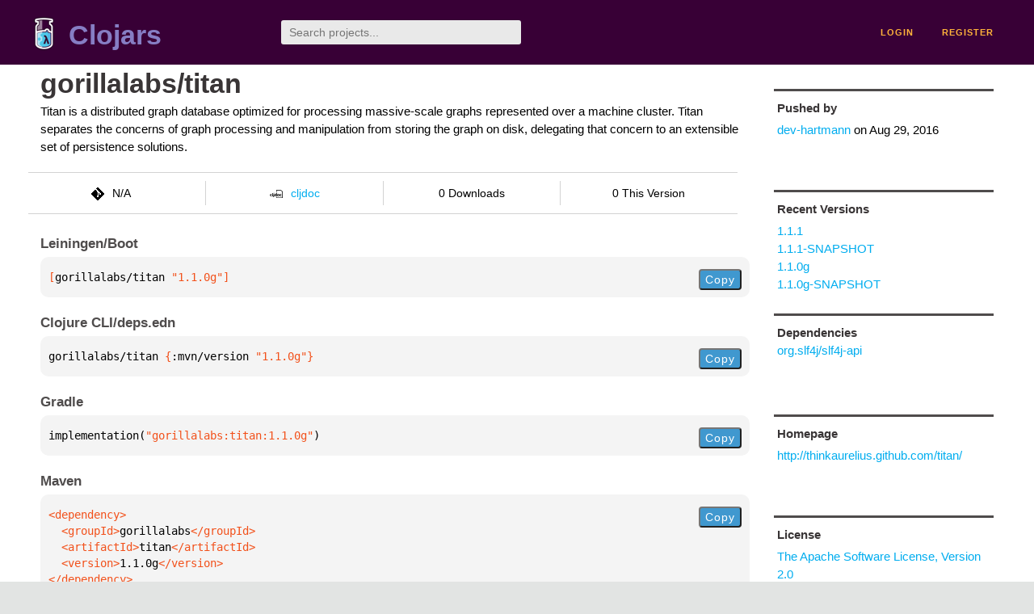

--- FILE ---
content_type: text/html;charset=utf-8
request_url: https://clojars.org/gorillalabs/titan/versions/1.1.0g
body_size: 2331
content:
<!DOCTYPE html>
<html lang="en"><head><meta charset="utf-8"><meta content="width=device-width,initial-scale=1" name="viewport"><link href="/opensearch.xml" rel="search" title="Clojars" type="application/opensearchdescription+xml"><link href="/favicon.ico" rel="shortcut icon"><meta content="[gorillalabs/titan &quot;1.1.0g&quot;] Titan is a distributed graph database optimized for processing massive-scale graphs represented over a machine
       ..." name="description"><meta content="summary" name="twitter:card"><meta content="@clojars" name="twitter:site:id"><meta content="https://clojars.org" name="twitter:site"><meta content="[gorillalabs/titan &quot;1.1.0g&quot;]" name="twitter:title"><meta content="[gorillalabs/titan &quot;1.1.0g&quot;] Titan is a distributed graph database optimized for processing massive-scale graphs represented over a machine
        cluster.
        Titan separates the concerns of graph processing and manipulation from storing the graph on disk,
        delegating that concern to an extensible set of persistence solutions." name="twitter:description"><meta content="https://clojars.org/images/clojars-logo@2x.png" name="twitter:image"><meta content="Total downloads / this version" name="twitter:label1"><meta content="0 / 0" name="twitter:data1"><meta content="Coordinates" name="twitter:label2"><meta content="[gorillalabs/titan &quot;1.1.0g&quot;]" name="twitter:data2"><meta content="website" property="og:type"><meta content="Clojars" property="og:site_name"><meta content="[gorillalabs/titan &quot;1.1.0g&quot;]" property="og:title"><meta content="[gorillalabs/titan &quot;1.1.0g&quot;] Titan is a distributed graph database optimized for processing massive-scale graphs represented over a machine
        cluster.
        Titan separates the concerns of graph processing and manipulation from storing the graph on disk,
        delegating that concern to an extensible set of persistence solutions." property="og:description"><meta content="https://clojars.org/images/clojars-logo@2x.png" property="og:image"><title>[gorillalabs/titan &quot;1.1.0g&quot;] - Clojars</title><link href="/stylesheets/reset.css" rel="stylesheet" type="text/css"><link href="/stylesheets/vendor/bootstrap/bootstrap.css" rel="stylesheet" type="text/css"><link href="/stylesheets/screen.css" rel="stylesheet" type="text/css"><!--[if lt IE 9]><script src="/js/html5.js" type="text/javascript"></script><![endif]--><script src="/js/jquery-3.6.0.min.js" type="text/javascript"></script><script src="/js/coordinates.js" type="text/javascript"></script></head><body class="container-fluid"><div id="content-wrapper"><header class="small-header row"><div class="home col-xs-6 col-sm-3"><a href="/"><img alt="Clojars" src="/images/clojars-logo-tiny.png" srcset="/images/clojars-logo-tiny@2x.png 2x"></a><h1><a href="/">Clojars</a></h1></div><div class="col-xs-6 col-sm-3"><form action="/search"><input class="search" id="search" name="q" placeholder="Search projects..." required type="search"></form></div><nav class="navigation main-navigation col-xs-12 col-sm-6"><ul><li><a href="/login">login</a></li><li><a href="/register">register</a></li></ul></nav></header><div class="light-article row"><script type="application/ld+json">{"@context":"http://schema.org","@type":"BreadcrumbList","itemListElement":[{"@type":"ListItem","position":1,"item":{"@id":"https://clojars.org/groups/gorillalabs","name":"gorillalabs"}},{"@type":"ListItem","position":2,"item":{"@id":"https://clojars.org/gorillalabs/titan","name":"titan"}}]}</script><div class="col-xs-12 col-sm-9" id="jar-title"><div><h1><a href="/gorillalabs/titan">gorillalabs/titan</a></h1></div><p class="description">Titan is a distributed graph database optimized for processing massive-scale graphs represented over a machine
        cluster.
        Titan separates the concerns of graph processing and manipulation from storing the graph on disk,
        delegating that concern to an extensible set of persistence solutions.</p><ul class="row" id="jar-info-bar"><li class="col-xs-12 col-sm-3"><p><img alt="VCS" src="/images/git-mark.png" srcset="">N/A</p></li><li class="col-xs-12 col-sm-3"><a href="https://cljdoc.org/d/gorillalabs/titan/1.1.0g"><img alt="cljdoc documentation" height="16" src="/images/cljdoc-icon.svg">cljdoc</a></li><li class="col-xs-12 col-sm-3">0 Downloads</li><li class="col-xs-12 col-sm-3">0 This Version</li></ul><h2>Leiningen/Boot</h2><div class="package-config-example"><div class="package-config-content select-text" id="#leiningen-coordinates"><pre><span class="tag">[</span>gorillalabs/titan<span class="string"> &quot;1.1.0g&quot;</span><span class="tag">]</span></pre></div><div class="package-config-copy"><button class="copy-coordinates">Copy</button></div></div><h2>Clojure CLI/deps.edn</h2><div class="package-config-example"><div class="package-config-content select-text" id="#deps-coordinates"><pre>gorillalabs/titan <span class="tag">{</span>:mvn/version <span class="string">&quot;1.1.0g&quot;</span><span class="tag">}</span></pre></div><div class="package-config-copy"><button class="copy-coordinates">Copy</button></div></div><h2>Gradle</h2><div class="package-config-example"><div class="package-config-content select-text" id="#gradle-coordinates"><pre>implementation(<span class="string">&quot;gorillalabs:titan:1.1.0g&quot;</span>)</pre></div><div class="package-config-copy"><button class="copy-coordinates">Copy</button></div></div><h2>Maven</h2><div class="package-config-example"><div class="package-config-content select-text" id="#maven-coordinates"><div><pre><span class="tag">&lt;dependency&gt;
</span><span class="tag">  &lt;groupId&gt;</span>gorillalabs<span class="tag">&lt;/groupId&gt;
</span><span class="tag">  &lt;artifactId&gt;</span>titan<span class="tag">&lt;/artifactId&gt;
</span><span class="tag">  &lt;version&gt;</span>1.1.0g<span class="tag">&lt;/version&gt;
</span><span class="tag">&lt;/dependency&gt;</span></pre></div></div><div class="package-config-copy"><button class="copy-coordinates">Copy</button></div></div></div><ul class="col-xs-12 col-sm-3" id="jar-sidebar"><li><h4>Pushed by</h4><a href="/users/dev-hartmann">dev-hartmann</a> on <span title="2016-08-29 12:04:33.657">Aug 29, 2016</span></li><li><h4>Recent Versions</h4><ul id="versions"><li><a href="/gorillalabs/titan/versions/1.1.1">1.1.1</a></li><li><a href="/gorillalabs/titan/versions/1.1.1-SNAPSHOT">1.1.1-SNAPSHOT</a></li><li><a href="/gorillalabs/titan/versions/1.1.0g">1.1.0g</a></li><li><a href="/gorillalabs/titan/versions/1.1.0g-SNAPSHOT">1.1.0g-SNAPSHOT</a></li></ul></li><li><h3>Dependencies</h3><ul id="dependencies"><li><a href="http://search.maven.org/#artifactdetails%7Corg.slf4j%7Cslf4j-api%7C%7Cjar">org.slf4j/slf4j-api </a></li></ul></li><li class="homepage"><h4>Homepage</h4><a href="http://thinkaurelius.github.com/titan/">http://thinkaurelius.github.com/titan/</a></li><li class="license"><h4>License</h4><ul id="licenses"><li><a href="http://www.apache.org/licenses/LICENSE-2.0.txt">The Apache Software License, Version 2.0</a></li></ul></li><li><h4>Version Badge</h4><p>Want to display the <a href="https://img.shields.io/clojars/v/gorillalabs/titan.svg">latest version</a> of your project on GitHub? Use the markdown code below!</p><img src="https://img.shields.io/clojars/v/gorillalabs/titan.svg"><textarea class="select-text" id="version-badge" readonly="readonly" rows="4">[![Clojars Project](https://img.shields.io/clojars/v/gorillalabs/titan.svg)](https://clojars.org/gorillalabs/titan)</textarea><p>If you want to include pre-releases and snapshots, use the following markdown code:</p><img src="https://img.shields.io/clojars/v/gorillalabs/titan.svg?include_prereleases"><textarea class="select-text" id="version-badge" readonly="readonly" rows="4">[![Clojars Project](https://img.shields.io/clojars/v/gorillalabs/titan.svg?include_prereleases)](https://clojars.org/gorillalabs/titan)</textarea></li></ul></div><footer class="row"><a href="https://github.com/clojars/clojars-web/wiki/About">about</a><a href="https://clojars.statuspage.io">status</a><a href="/projects">projects</a><a href="https://github.com/clojars/clojars-web/wiki/Contributing">contribute</a><a href="https://github.com/clojars/clojars-web/blob/main/CHANGELOG.org">changelog</a><a href="https://github.com/clojars/clojars-web/wiki/Contact">contact</a><a href="https://github.com/clojars/clojars-web">code</a><a href="/security">security</a><a href="/dmca">DMCA</a><a href="https://github.com/clojars/clojars-web/wiki/">help</a><a href="https://github.com/clojars/clojars-web/wiki/Data">API</a><a href="/sitemap.xml">sitemap</a><div class="sponsors"><div class="sponsors-title">Hosting costs sponsored by:</div><div class="sponsors-group"><div class="sponsor"><a href="https://korey.ai/"><img alt="Korey" src="/images/korey-logo.png"></a></div></div><div class="sponsors-title">With in-kind sponsorship from:</div><div class="sponsors-group"><div class="sponsor"><a href="https://1password.com/for-non-profits/"><img alt="1Password" src="/images/1password-logo.png"></a></div><div class="sponsor"><a href="https://www.deps.co"><img alt="Deps" src="/images/deps-logo.png"></a></div><div class="sponsor"><a href="https://dnsimple.link/resolving-clojars"><span>resolving with<br></span><span><img alt="DNSimple" src="https://cdn.dnsimple.com/assets/resolving-with-us/logo-light.png"></span></a></div><div class="sponsor"><a href="http://fastly.com/"><img alt="Fastly" src="/images/fastly-logo.png"></a></div></div><div class="sponsors-group"><div class="sponsor"><a href="https://www.fastmail.com/tryit-clojars/"><img alt="Fastmail" src="/images/fastmail-logo.png"></a></div><div class="sponsor"><a href="https://www.statuspage.io"><img alt="StatusPage.io" src="/images/statuspage-io-logo.svg"></a></div><div class="sponsor"><a href="https://uptime.com/"><img alt="Uptime.com" src="/images/uptime-logo.svg"></a></div></div></div><div class="sponsors"><div class="sponsors-group"><div class="sponsor"><span>remixed by<br></span><span><a href="http://www.bendyworks.com/"><img alt="Bendyworks Inc." src="/images/bendyworks-logo.svg" width="150"></a></span></div><div class="sponsor"><span>member project of<br></span><span><a href="https://clojuriststogether.org/"><img alt="Clojurists Together Foundation" height="40" src="/images/clojurists-together-logo.png"></a></span></div></div></div></footer></div></body></html>

--- FILE ---
content_type: image/svg+xml;charset=utf-8
request_url: https://img.shields.io/clojars/v/gorillalabs/titan.svg?include_prereleases
body_size: -14
content:
<svg xmlns="http://www.w3.org/2000/svg" width="196" height="20" role="img" aria-label="clojars: [gorillalabs/titan &quot;1.1.1&quot;]"><title>clojars: [gorillalabs/titan &quot;1.1.1&quot;]</title><linearGradient id="s" x2="0" y2="100%"><stop offset="0" stop-color="#bbb" stop-opacity=".1"/><stop offset="1" stop-opacity=".1"/></linearGradient><clipPath id="r"><rect width="196" height="20" rx="3" fill="#fff"/></clipPath><g clip-path="url(#r)"><rect width="47" height="20" fill="#555"/><rect x="47" width="149" height="20" fill="#007ec6"/><rect width="196" height="20" fill="url(#s)"/></g><g fill="#fff" text-anchor="middle" font-family="Verdana,Geneva,DejaVu Sans,sans-serif" text-rendering="geometricPrecision" font-size="110"><text aria-hidden="true" x="245" y="150" fill="#010101" fill-opacity=".3" transform="scale(.1)" textLength="370">clojars</text><text x="245" y="140" transform="scale(.1)" fill="#fff" textLength="370">clojars</text><text aria-hidden="true" x="1205" y="150" fill="#010101" fill-opacity=".3" transform="scale(.1)" textLength="1390">[gorillalabs/titan &quot;1.1.1&quot;]</text><text x="1205" y="140" transform="scale(.1)" fill="#fff" textLength="1390">[gorillalabs/titan &quot;1.1.1&quot;]</text></g></svg>

--- FILE ---
content_type: image/svg+xml;charset=utf-8
request_url: https://img.shields.io/clojars/v/gorillalabs/titan.svg
body_size: 321
content:
<svg xmlns="http://www.w3.org/2000/svg" width="196" height="20" role="img" aria-label="clojars: [gorillalabs/titan &quot;1.1.1&quot;]"><title>clojars: [gorillalabs/titan &quot;1.1.1&quot;]</title><linearGradient id="s" x2="0" y2="100%"><stop offset="0" stop-color="#bbb" stop-opacity=".1"/><stop offset="1" stop-opacity=".1"/></linearGradient><clipPath id="r"><rect width="196" height="20" rx="3" fill="#fff"/></clipPath><g clip-path="url(#r)"><rect width="47" height="20" fill="#555"/><rect x="47" width="149" height="20" fill="#007ec6"/><rect width="196" height="20" fill="url(#s)"/></g><g fill="#fff" text-anchor="middle" font-family="Verdana,Geneva,DejaVu Sans,sans-serif" text-rendering="geometricPrecision" font-size="110"><text aria-hidden="true" x="245" y="150" fill="#010101" fill-opacity=".3" transform="scale(.1)" textLength="370">clojars</text><text x="245" y="140" transform="scale(.1)" fill="#fff" textLength="370">clojars</text><text aria-hidden="true" x="1205" y="150" fill="#010101" fill-opacity=".3" transform="scale(.1)" textLength="1390">[gorillalabs/titan &quot;1.1.1&quot;]</text><text x="1205" y="140" transform="scale(.1)" fill="#fff" textLength="1390">[gorillalabs/titan &quot;1.1.1&quot;]</text></g></svg>